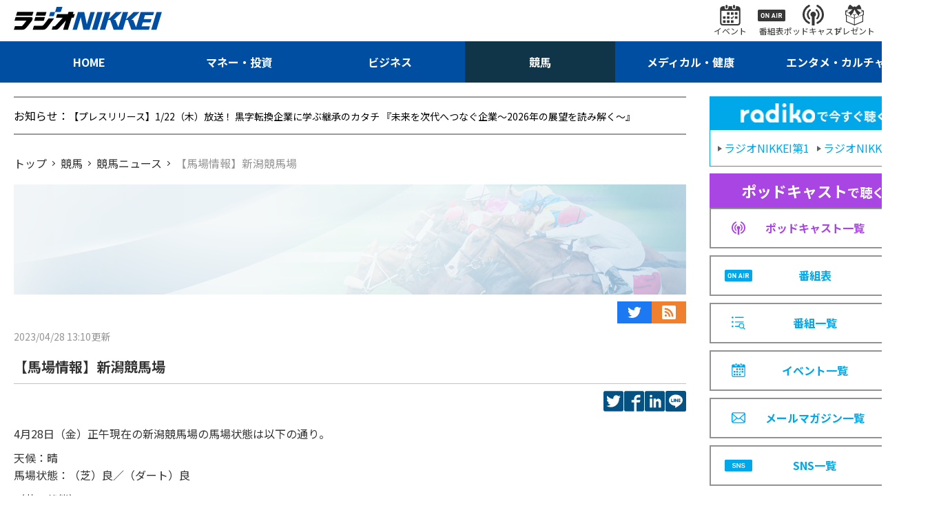

--- FILE ---
content_type: text/html; charset=utf-8
request_url: https://www.radionikkei.jp/keiba_article/news/post_29226.html
body_size: 5531
content:
<!DOCTYPE html>
<html lang="ja">
<head>
<meta charset="utf-8">
<meta name="description" content="【馬場情報】新潟競馬場｜ラジオNIKKEI：競馬番組">
<meta name="keywords" content="ラジオ日経、競馬">
<meta http-equiv="X-UA-Compatible" content="IE=edge">
<meta name="format-detection" content="telephone=no">
<meta name="viewport" content="width=device-width,initial-scale=1.0,maximum-scale=1.0">
<title>【馬場情報】新潟競馬場｜競馬実況web｜競馬｜ラジオNIKKEI</title>
<meta name="twitter:site" content="@radionikkei_jp">
<meta name="twitter:card" content="summary_large_image">
<meta name="twitter:title" content="【馬場情報】新潟競馬場｜競馬実況web｜競馬｜ラジオNIKKEI">
<meta name="twitter:description" content="【馬場情報】新潟競馬場｜ラジオNIKKEI：競馬番組">
<meta name="twitter:url" content="https://www.radionikkei.jp/keiba_article/news/post_29226.html">
<meta name="twitter:image" content="https://www.radionikkei.jp/keiba_article/images/keiba_article-webimg-20220826a.jpg">
<meta name="twitter:width" content="480">
<meta name="twitter:height" content="270">
<meta property="fb:app_id" content="5720510994640081">
<meta property="og:title" content="【馬場情報】新潟競馬場｜競馬実況web｜競馬｜ラジオNIKKEI">
<meta property="og:description" content="【馬場情報】新潟競馬場｜ラジオNIKKEI：競馬番組">
<meta property="og:url" content="https://www.radionikkei.jp/keiba_article/news/post_29226.html">
<meta property="og:type" content="article">
<meta name="og:image" content="https://www.radionikkei.jp/keiba_article/images/keiba_article-webimg-20220826a.jpg">
<meta name="og:width" content="480">
<meta name="og:height" content="270">
<meta property="og:site_name" content="ラジオNIKKEI">
<meta property="og:locale" content="ja_JP">
<link rel="icon" type="image/x-icon" href="/img/favicon.ico">
<link rel="shortcut icon" type="image/x-icon" href="/img/favicon.ico">
<link rel="apple-touch-icon" sizes="57x57" href="/img/apple-icon-57x57.png">
<link rel="apple-touch-icon" sizes="60x60" href="/img/apple-icon-60x60.png">
<link rel="apple-touch-icon" sizes="72x72" href="/img/apple-icon-72x72.png">
<link rel="apple-touch-icon" sizes="76x76" href="/img/apple-icon-76x76.png">
<link rel="apple-touch-icon" sizes="114x114" href="/img/apple-icon-114x114.png">
<link rel="apple-touch-icon" sizes="120x120" href="/img/apple-icon-120x120.png">
<link rel="apple-touch-icon" href="/img/apple-touch-icon.png">
<link rel="icon" type="image/png" href="/img/android-chrome-192x192.png">
<link rel="preconnect" href="https://fonts.googleapis.com">
<link rel="preconnect" href="https://fonts.gstatic.com" crossorigin>
<link href="https://fonts.googleapis.com/css2?family=Noto+Sans+JP:wght@400;700&display=swap" rel="stylesheet">
<link rel="stylesheet" href="/css/common.css?ver=20230330">
<link rel="stylesheet" href="/css/pc.css?ver=20230330">
<script src="/js/jquery.min.js?ver=20230330" type="text/javascript"></script>
<script src="/js/common.js?ver=20230330" type="text/javascript"></script>
<script src="/js/ajax.js?ver=20230330" type="text/javascript"></script>
<script type="application/ld+json">
{
"@context": "https://schema.org",
"@type": "BreadcrumbList",
"itemListElement": [
{
"@type": "ListItem",
"position": 1,
"name": "ラジオNIKKEI",
"item": "https://www.radionikkei.jp/"
}
,{
"@type": "ListItem",
"position": 2,
"name": "競馬実況web",
"item": "https://www.radionikkei.jp/keiba/"
}
,{
"@type": "ListItem",
"position": 3,
"name": "競馬ニュース"
,"item": "https://www.radionikkei.jp/keiba_article/news/2025/01/"
}
,{
"@type": "ListItem",
"position": 4,
"name": "【馬場情報】新潟競馬場"
}
]
}
</script>
<script>
(function(d) {
var v = Math.floor(new Date().getTime() / 10000);
var h = d.getElementsByTagName('head')[0], l = d.createElement('link'), s = d.createElement('script');
l.rel = 'stylesheet';
l.href = '/rncommon/rn.css?v=' + v;
s.src = '/rncommon/rn.js?v=' + v;
h.appendChild(l);
h.appendChild(s);
})(document);
</script>
<!-- Google Tag Manager -->
<script>(function(w,d,s,l,i){w[l]=w[l]||[];w[l].push({'gtm.start':
new Date().getTime(),event:'gtm.js'});var f=d.getElementsByTagName(s)[0],
j=d.createElement(s),dl=l!='dataLayer'?'&l='+l:'';j.async=true;j.src=
'https://www.googletagmanager.com/gtm.js?id='+i+dl;f.parentNode.insertBefore(j,f);
})(window,document,'script','dataLayer','GTM-PL565FS');</script>
<!-- End Google Tag Manager -->
</head>
<body id="RNSV36">
<!-- site_js_body -->
<div class="l-wrapper" id="keiba">
<header class="l-header">
<nav class="hd-snav-wrap">
<div class="hd-inner">
<div class="hd-snav-box">
<h1 class="hd-logo-box">
<a href="/" class="hd-logo-link"><img src="/img/logo.svg" alt="ラジオNIKKEI"></a>
</h1>
<div class="hd-snav-cnt">
<ul class="hd-snav-items">
<li class="hd-snav-item"><a href="/news/event/" class="hd-snav-link"><i class="hd-snav-icon ic-event"></i><span class="hd-snav-txt">イベント</span></a></li>
<li class="hd-snav-item"><a href="/timetable/" class="hd-snav-link"><i class="hd-snav-icon ic-proglam"></i><span class="hd-snav-txt">番組表</span></a></li>
<li class="hd-snav-item"><a href="/podcast/" class="hd-snav-link"><i class="hd-snav-icon ic-podcast"></i><span class="hd-snav-txt">ポッドキャスト</span></a></li>
<li class="hd-snav-item"><a href="/news/present/" class="hd-snav-link"><i class="hd-snav-icon ic-present"></i><span class="hd-snav-txt">プレゼント</span></a></li>
<li class="hd-snav-item"><button class="hd-snav-link js-searchbox-btn"><i class="hd-snav-icon ic-search"></i><span class="hd-snav-txt">検索</span></button></li>
</ul>
</div>
<div class="hd-spnav-btn-box">
<button class="hd-snav-btn js-spMenu-btn">
<div class="hd-snav-menubox"><i class="ic-menu"></i><i class="ic-menu"></i><i class="ic-menu"></i></div>
</button>
</div>
</div>
</div>
</nav>
<div class="hd-search-wrap js-searchbox-pc">
<div class="hd-inner">
<div class="hd-search-box">
<script async src="https://cse.google.com/cse.js?cx=60aa596d6155f498a"></script>
<div class="gcse-searchbox-only" data-resultsUrl="/search/" data-newWindow="false" data-queryParameterName="q"></div>
</div>
</div>
</div>
<nav class="hd-gnav-wrap">
<div class="hd-inner">
<ul class="hd-gnav-items">
<li class="hd-gnav-item nv-home"><a href="/" class="hd-gnav-link"><span class="hd-gnav-txt">HOME</span></a></li>
<li class="hd-gnav-item nv-money"><a href="/money/" class="hd-gnav-link"><span class="hd-gnav-txt">マネー・投資</span></a></li>
<li class="hd-gnav-item nv-business"><a href="/business/" class="hd-gnav-link"><span class="hd-gnav-txt">ビジネス</span></a></li>
<li class="hd-gnav-item nv-keiba"><a href="/keiba/" class="hd-gnav-link"><span class="hd-gnav-txt">競馬</span></a></li>
<li class="hd-gnav-item nv-medical"><a href="/medical/" class="hd-gnav-link"><span class="hd-gnav-txt">メディカル・健康</span></a></li>
<li class="hd-gnav-item nv-entameculture"><a href="/entameculture/" class="hd-gnav-link"><span class="hd-gnav-txt">エンタメ・カルチャー</span></a></li>
</ul>
</div>
</nav>
<!-- SPmenu -->
<div class="hd-spnav-wrap js-spMenu-box">
<div class="hd-spnav-menu-box">
<div class="hd-spnav-menu-inner">
<div class="hd-spnav-cnt">
<div class="hd-spnav-search">
<div class="g-search-box">
<script async src="https://cse.google.com/cse.js?cx=60aa596d6155f498a"></script>
<div class="gcse-searchbox-only" data-resultsUrl="/search/" data-newWindow="false" data-queryParameterName="q"></div>
</div>
</div>
</div>
<div class="hd-spnav-cnt">
<div class="hd-spnav-btn"><a href="/timetable/" class="btn-secondary">番組表</a>
</div>
<div class="hd-spnav-btn"><a href="/podcast/" class="btn-secondary">ポッドキャスト</a></div>
</div>
<div class="hd-spnav-cnt">
<div class="hd-spnav-sns">
<span class="hd-spnav-sns-title">最新情報をチェック！</span>
<div class="hd-spnav-sns-box">
<ul class="hd-spnav-sns-items">
<li class="hd-spnav-sns-item"><a href="https://twitter.com/radionikkei_jp" target="_blank" class="hd-spnav-sns-link"><i class="ic-sns-tw"></i></a></li>
<li class="hd-spnav-sns-item"><a href="https://www.youtube.com/user/RADIONIKKEIJP" target="_blank" class="hd-spnav-sns-link"><i class="ic-sns-yt"></i></a></li>
</ul>
<span class="hd-spnav-sns-more"><a href="/sns/" class="side-title-link">一覧</a></span>
</div>
</div>
</div>
<div class="hd-spnav-cnt">
<ul class="hd-spnav-menu-items is-col-1">
<li class="hd-spnav-menu-item"><a href="/" class="hd-spnav-menu-link">HOME</a></li>
<li class="hd-spnav-menu-item"><a href="/money/" class="hd-spnav-menu-link">マネー・投資</a></li>
<li class="hd-spnav-menu-item"><a href="/business/" class="hd-spnav-menu-link">ビジネス</a></li>
<li class="hd-spnav-menu-item"><a href="/keiba/" class="hd-spnav-menu-link">競馬</a></li>
<li class="hd-spnav-menu-item"><a href="/medical/" class="hd-spnav-menu-link">メディカル・健康</a></li>
<li class="hd-spnav-menu-item"><a href="/entameculture/" class="hd-spnav-menu-link">エンタメ・カルチャー</a></li>
</ul>
</div>
<div class="hd-spnav-cnt">
<ul class="hd-spnav-menu-items is-col-2">
<li class="hd-spnav-menu-item"><a href="/program/" class="hd-spnav-menu-link">番組一覧</a></li>
<li class="hd-spnav-menu-item"><a href="/podcast/" class="hd-spnav-menu-link">ポッドキャスト一覧</a></li>
<li class="hd-spnav-menu-item"><a href="/news/present/" class="hd-spnav-menu-link">プレゼント一覧</a></li>
<li class="hd-spnav-menu-item"><a href="/news/event/" class="hd-spnav-menu-link">イベント一覧</a></li>
<li class="hd-spnav-menu-item"><a href="/news/pressrelease/" class="hd-spnav-menu-link">プレスリリース</a></li>
<li class="hd-spnav-menu-item"><a href="/school/" class="hd-spnav-menu-link">アナウンス スクール</a></li>
<li class="hd-spnav-menu-item"><a href="/personality/personality/" class="hd-spnav-menu-link">パーソナリティ</a></li>
<li class="hd-spnav-menu-item"><a href="/personality/announcer/" class="hd-spnav-menu-link">局アナウンサー</a></li>
<li class="hd-spnav-menu-item"><a href="https://radionikkei.shop-pro.jp/" target="_blank" class="hd-spnav-menu-link">さうんろーど</a></li>
<li class="hd-spnav-menu-item"><a href="/mailmagazine/" class="hd-spnav-menu-link">メールマガジン一覧</a></li>
</ul>
</div>
<div class="hd-spnav-cnt">
<ul class="hd-spnav-menu-items is-col-2">
<li class="hd-spnav-menu-item"><a href="/about/" class="hd-spnav-menu-link">このサイトについて</a></li>
<li class="hd-spnav-menu-item"><a href="/disclaimer/" class="hd-spnav-menu-link">免責</a></li>
<li class="hd-spnav-menu-item"><a href="/linkpolicy/" class="hd-spnav-menu-link">リンクポリシー</a></li>
<li class="hd-spnav-menu-item"><a href="/privacy/" class="hd-spnav-menu-link">個人情報</a></li>
<li class="hd-spnav-menu-item"><a href="/help/" class="hd-spnav-menu-link">ヘルプ</a></li>
<li class="hd-spnav-menu-item"><a href="/cookie/" class="hd-spnav-menu-link">データ利用</a></li>
<li class="hd-spnav-menu-item"><a href="/help/inquiry/" class="hd-spnav-menu-link">お問い合わせ</a></li>
<li class="hd-spnav-menu-item"><a href="/company/about/" class="hd-spnav-menu-link">会社案内</a></li>
<li class="hd-spnav-menu-item"><a href="/terms/" class="hd-spnav-menu-link">利用規約</a></li>
<li class="hd-spnav-menu-item"><a href="/recruit/" class="hd-spnav-menu-link">採用情報</a></li>
<li class="hd-spnav-menu-item"><a href="/copyright/" class="hd-spnav-menu-link">著作権</a></li>
<li class="hd-spnav-menu-item"><a href="/sales/" class="hd-spnav-menu-link">広告・営業情報</a></li>
</ul>
</div>
</div>
</div>
</div><!-- /.hd-spnav-wrap -->
</header><!-- /.l-header -->
<div class="l-importantNotice" id="importantnotice">
<div class="importantNotice-box">
</div>
</div><!-- /.l-importantNotice -->
<div class="l-content">
<div class="l-inner">
<div class="l-parallel" id="container">
<div class="l-col-main" id="main">
<div class="l-col-main-inner" id="main-inner">
<div class="l-information" id="line_information">
<div class="information-box">
<p class="information-line"><span class="information-title">お知らせ：</span>
</p>
</div>
</div>
<div class="l-breadcrumb">
<nav class="breadcrumb-box">
<ol class="breadcrumb-items">
<li class="breadcrumb-item">
<a href="/"><span class="breadcrumb-txt">トップ</span></a>
</li>
<li class="breadcrumb-item">
<a href="/keiba/"><span class="breadcrumb-txt">競馬</span></a>
</li>
<li class="breadcrumb-item">
<a href="/keiba_article/news/2025/01/"><span class="breadcrumb-txt">競馬ニュース</span></a>
</li>
<li class="breadcrumb-item">
<span class="breadcrumb-txt">【馬場情報】新潟競馬場</span>
</li>
</ol>
</nav>
</div>
<div class="program-title-box">
<h1 class="program-title">
<span class="program-title-img"><img src="/keiba_article/images/cate_ttl_keiba01.png" alt="競馬実況web"></span>
</h1>
</div>
<section class="l-col-article">
<div class="l-article">
<div class="article-sns-wrap">
<div class="article-sns-box">
<div class="article-sns" id="btn_podcast" data-subcategory-url="/keiba_article/index.html"></div>
<div class="article-sns">
<a href="https://twitter.com/keiba_ana_west" class="article-sns-btn tw" title="公式Twitter" target="_blank"><i class="ic-sns-tw"></i></a>
<a href="/keiba_article/rss.xml" class="article-sns-btn rss" title="RSS"><i class="ic-rss"></i></a>
</div>
</div>
</div>
<div class="info-article-wrap">
<div class="article-info-box">
<span class="articles-time">
<time class="articles-time">
<span class="articles-time-date">2023/04/28 13:10<i class="time-update">更新</i></span>
</time>
</span>
<h2 class="proglam-article-title">【馬場情報】新潟競馬場</h2>
<div class="articles-spread-sns">
<ul class="articles-spread-sns-items">
<li class="articles-spread-sns-item">
<a href="https://twitter.com/intent/tweet?text=%E3%80%90%E9%A6%AC%E5%A0%B4%E6%83%85%E5%A0%B1%E3%80%91%E6%96%B0%E6%BD%9F%E7%AB%B6%E9%A6%AC%E5%A0%B4&url=https%3A%2F%2Fwww.radionikkei.jp%2Fkeiba_article%2Fnews%2Fpost_29226.html" target="_blank" rel="noopener noreferrer" class="articles-spread-sns-link tw"><span class="articles-spread-sns-text">twitter</span></a>
</li>
<li class="articles-spread-sns-item">
<a href="https://www.facebook.com/sharer/sharer.php?u=https%3A%2F%2Fwww.radionikkei.jp%2Fkeiba_article%2Fnews%2Fpost_29226.html" class="articles-spread-sns-link fb" target="_blank" rel="noopener noreferrer"><span class="articles-spread-sns-text">facebook</span></a>
</li>
<li class="articles-spread-sns-item">
<a href="https://www.linkedin.com/shareArticle?mini=true&url=https%3A%2F%2Fwww.radionikkei.jp%2Fkeiba_article%2Fnews%2Fpost_29226.html&title=%E3%80%90%E9%A6%AC%E5%A0%B4%E6%83%85%E5%A0%B1%E3%80%91%E6%96%B0%E6%BD%9F%E7%AB%B6%E9%A6%AC%E5%A0%B4" class="articles-spread-sns-link in" target="_blank" rel="noopener noreferrer"><span class="articles-spread-sns-text">LinkedIn</span></a>
</li>
<li class="articles-spread-sns-item">
<a href="https://line.me/R/msg/text/?%E3%80%90%E9%A6%AC%E5%A0%B4%E6%83%85%E5%A0%B1%E3%80%91%E6%96%B0%E6%BD%9F%E7%AB%B6%E9%A6%AC%E5%A0%B4%0D%0Ahttps%3A%2F%2Fwww.radionikkei.jp%2Fkeiba_article%2Fnews%2Fpost_29226.html" class="articles-spread-sns-link line" target="_blank" rel="noopener noreferrer"><span class="articles-spread-sns-text">LINE</span></a>
</li>
</ul>
</div>
</div>
<div class="article-main-box">
<article class="article-box">
<p>4月28日（金）正午現在の新潟競馬場の馬場状態は以下の通り。</p>
<p>天候：晴<br />
馬場状態：（芝）良／（ダート）良</p>
<p>（芝の状態）<br />
Bコース（Aコースから4メートル外に内柵を設置）を使用。3月中旬から4月中旬までコース全面のシート養生を実施し、肥料散布等の生育管理に努めた。この時期の野芝は生育途上であり、部分的に不揃いな箇所や去年の競馬開催による傷みが残っている箇所があるが、芝の生育はおおむね良好。</p>
<p>（芝の草丈）<br />
芝コース：野芝約8cmから10cm、洋芝なし</p>
<p>（芝のクッション値）9.9（測定10:30）<br />
＜クッション値とクッション性との関係性（参考）＞<br />
12以上　　　硬め<br />
10から12　 やや硬め<br />
8から10　　標準<br />
7から8　　 やや軟らかめ<br />
7以下　　　 軟らかめ</p>
<p>（含水率）測定時刻　午前10時30分<br />
芝コース：ゴール前10.4%、4コーナー14.2%<br />
ダートコース：ゴール前7.4%、4コーナー6.9%</p>
<p>（中間の降水量）<br />
26日（水）7.0mmの降水量を記録した。</p>
<p>（中間の作業内容）<br />
●芝コース<br />
21日（金）から24日（月）、27日（木）芝の生育管理のため散水を実施した。</p>
<p>●ダートコース<br />
21日（金）から22日（土）、24日（月）から25日（火）、27日（木）から28日（金）クッション砂の砂厚を調整（9.0センチメートル）した。</p>
<p>（JRA発表）</p>
</article>
</div>
</div>
</div>
</section>
<section class="l-col-section-main" id="program_keiba" data-count="5">
<div class="l-section">
<div class="section-title-box">
<h2 class="section-title">
<span class="section-title-text"><span class="section-title-main"></span></span>
</h2>
</div>
<div class="articles-main-box">
<div class="articles-main">
<div class="articles-main-cnt">
<div class="articles-main-title-box">
<a href="#" class="articles-main-title-link">
<p class="articles-main-subtitle"></p>
<p class="articles-main-title"></p>
<time class="articles-time">
<span class="articles-time-date"><i class="time-update">更新</i></span>
</time>
</a>
</div>
<div class="articles-standard-btn">
<div class="articles-standard-btn-box"><a href="#" class="btn-standard"><span class="btn-standard-txt">番組ウェブサイト</span></a></div>
</div>
</div>
</div>
</div>
<div class="articles-list-box have-ad">
<ul class="articles-list-items is-col-3">
<li class="articles-list-item">
<div class="ad ad-rectangle">
<p><!----></p>
<span class="ad-rectangle-txt">PR</span>
</div>
</li>
</ul>
</div>
<div class="standard-btn-box">
<a href="/program/#keiba" class="btn-standard"><span class="btn-standard-txt">競馬番組一覧</span></a>
</div>
</div>
</section>
<section class="l-col-section-main" id="SEC_INFO">
<div class="l-section">
<div class="pickup-title-box">
<h2 class="pickup-title">
<span class="pickup-title-text"><span class="pickup-title-link">お知らせ</span></span>
</h2>
<a href="/news/" class="pickup-link">お知らせ一覧</a>
</div>
<div class="pickup-list-box">
<ul class="pickup-list-items">
</ul>
</div>
</div>
</section>
</div><!-- /.l-col-main-inner -->
</div><!-- /.l-col-main -->
<div class="l-col-side" id="sidebar">
<!---->
<section class="l-col-section-side">
<div class="side-nav-list-box">
<div class="side-nav-head">
<span class="side-nav-radiko-ttl"><img src="/img/radiko_logo.png" alt="radikoで今すぐ聴く" class="side-nav-radiko-img"></span>
<div class="side-nav-head-cnt">
<a href="https://radiko.jp/#RN1" target="_blank" class="side-nav-head-link"><span class="side-nav-head-link-txt">ラジオNIKKEI第1</span></a>
<a href="https://radiko.jp/#RN2" target="_blank" class="side-nav-head-link"><span class="side-nav-head-link-txt">ラジオNIKKEI第2</span></a>
</div>
</div>
<!---->
<ul class="side-nav-list-items">
<li class="side-nav-list-item">
<div class="side-nav-list-head pdc">
<span class="side-nav-list-head-title"><em>ポッドキャスト</em>で聴く</span>
</div>
<a href="/podcast/" class="side-nav-list-link pdc">
<i class="icon ic-podcast-pp"></i><span class="side-nav-list-txt">ポッドキャスト一覧</span>
</a>
</li>
<li class="side-nav-list-item">
<a href="/timetable/" class="side-nav-list-link">
<i class="icon ic-sche"></i><span class="side-nav-list-txt">番組表</span>
</a>
</li>
<li class="side-nav-list-item">
<a href="/program/" class="side-nav-list-link">
<i class="icon ic-proglam-bl"></i><span class="side-nav-list-txt">番組一覧</span>
</a>
</li>
<li class="side-nav-list-item">
<a href="/news/event/" class="side-nav-list-link">
<i class="icon ic-event-bl"></i><span class="side-nav-list-txt">イベント一覧</span>
</a>
</li>
<li class="side-nav-list-item">
<a href="/mailmagazine/" class="side-nav-list-link">
<i class="icon ic-mail"></i><span class="side-nav-list-txt">メールマガジン一覧</span>
</a>
</li>
<li class="side-nav-list-item">
<a href="/sns/" class="side-nav-list-link">
<i class="icon ic-sns"></i><span class="side-nav-list-txt">SNS一覧</span>
</a>
</li>
</ul>
</div>
</section>
<section class="l-col-section-side is-hidden" id="side_podcast" data-subcategory-url="/keiba_article/index.html">
<div class="side-title-box">
<h2 class="side-title">
<span class="side-title-text">番組をポッドキャストで聴く</span>
</h2>
</div>
<div class="side-nav-list-box">
<ul class="side-nav-list-items">
<li class="side-nav-list-item">
<a href="" class="side-nav-list-link" target="_blank" id="applePodcastsUrl">
<span class="side-nav-list-txt">Apple Podcasts</span>
</a>
</li>
<li class="side-nav-list-item">
<a href="" class="side-nav-list-link" target="_blank" id="googlePodcastsUrl">
<span class="side-nav-list-txt">Google Podcasts</span>
</a>
</li>
<li class="side-nav-list-item">
<a href="" class="side-nav-list-link" target="_blank" id="spotifyUrl">
<span class="side-nav-list-txt">Spotify</span>
</a>
</li>
<li class="side-nav-list-item">
<a href="" class="side-nav-list-link" target="_blank" id="amazonMusicUrl">
<span class="side-nav-list-txt">Amazon Music</span>
</a>
</li>
<li class="side-nav-list-item">
<a href="" class="side-nav-list-link" target="_blank" id="rssUrl">
<span class="side-nav-list-txt">ポッドキャストRSS</span>
</a>
</li>
</ul>
</div>
</section>
<!---->
<section class="l-col-section-side" id="side_cooperation">
<div class="side-title-box">
<h2 class="side-title">
<span class="side-title-text">関連サービス</span>
</h2>
<a href="/cooperation/" class="side-title-link">一覧</a>
</div>
<div class="side-articles-list-box">
<ul class="side-articles-list-items">
</ul>
</div>
</section>
<!---->
<section class="l-col-section-side" id="side_present">
<div class="side-title-box">
<h2 class="side-title">
<span class="side-title-text">プレゼント情報</span>
</h2>
<a href="/news/present/" class="side-title-link">一覧</a>
</div>
<div class="side-articles-list-box">
<ul class="side-articles-list-items"></ul>
</div>
</section>
<!---->
</div><!-- /.l-col-side -->
</div><!-- /.l-parallel -->
</div><!-- /.l-inner -->
</div><!-- /.l-content -->
<aside class="l-bottom">
</aside>
<footer class="l-footer">
<div class="l-inner">
<nav class="ft-nav-wrap">
<ul class="ft-gnav-items">
<li class="ft-gnav-item"><a href="/personality/personality/" class="ft-gnav-link">パーソナリティ</a></li>
<li class="ft-gnav-item"><a href="/personality/announcer/" class="ft-gnav-link">局アナウンサー</a></li>
<li class="ft-gnav-item"><a href="/sns/" class="ft-gnav-link">SNS一覧</a></li>
<li class="ft-gnav-item"><a href="/news/pressrelease/" class="ft-gnav-link">プレスリリース</a></li>
</ul>
</nav>
<nav class="ft-snav-wrap">
<ul class="ft-snav-items">
<li class="ft-snav-item"><a href="/about/" class="ft-snav-link">このサイトについて</a></li>
<li class="ft-snav-item"><a href="/linkpolicy/" class="ft-snav-link">リンクポリシー</a></li>
<li class="ft-snav-item"><a href="/help/" class="ft-snav-link">ヘルプ</a></li>
<li class="ft-snav-item"><a href="/help/inquiry/" class="ft-snav-link">お問い合わせ</a></li>
<li class="ft-snav-item"><a href="/terms/" class="ft-snav-link">利用規約</a></li>
<li class="ft-snav-item"><a href="/copyright/" class="ft-snav-link">著作権</a></li>
<li class="ft-snav-item"><a href="/disclaimer/" class="ft-snav-link">免責</a></li>
<li class="ft-snav-item"><a href="/privacy/" class="ft-snav-link">個人情報</a></li>
<li class="ft-snav-item"><a href="/cookie/" class="ft-snav-link">データ利用</a></li>
<li class="ft-snav-item"><a href="/company/about/" class="ft-snav-link">会社案内</a></li>
<li class="ft-snav-item"><a href="/recruit/" class="ft-snav-link">採用情報</a></li>
<li class="ft-snav-item"><a href="/sales/" class="ft-snav-link">広告・営業情報</a></li>
</ul>
</nav>
<div class="ft-bottom-wrap">
<div class="ft-bottom-logo-box">
<a href="/"><img src="/img/logo_w.svg" alt="株式会社日経ラジオ社"></a>
</div>
</div>
</div>
</footer>
</div>
<script type="text/javascript" src="/js/RNSV00.js?ver=20230330"></script>
</body>
</html>


--- FILE ---
content_type: image/svg+xml
request_url: https://www.radionikkei.jp/img/ic_proglam_bl.svg
body_size: -90
content:
<svg xmlns="http://www.w3.org/2000/svg" width="20" height="19" viewBox="0 0 20 19">
  <defs>
    <style>
      .cls-1 {
        fill: #00a8e9;
        fill-rule: evenodd;
      }
    </style>
  </defs>
  <path id="ic_proglam_bl.svg" class="cls-1" d="M40,320.055L39.032,321l-2.461-2.4a4.011,4.011,0,0,1-2.279.7,3.97,3.97,0,0,1-3.641-2.338H25.06v-1.4h5.269c0-.045,0-0.089,0-0.134a3.967,3.967,0,0,1,7.933,0,3.79,3.79,0,0,1-.721,2.225Zm-5.707-7.3a2.673,2.673,0,1,0,2.735,2.672A2.7,2.7,0,0,0,34.292,312.753Zm-9.232-3.606H37.575v1.4H25.06v-1.4Zm0-6.546H37.575V304H25.06v-1.4Zm-3.693,15.028a1.336,1.336,0,1,1,1.368-1.336A1.352,1.352,0,0,1,21.368,317.629Zm0-6.479a1.336,1.336,0,1,1,1.368-1.335A1.352,1.352,0,0,1,21.368,311.15Zm0-6.478a1.336,1.336,0,1,1,1.368-1.336A1.352,1.352,0,0,1,21.368,304.672Z" transform="translate(-20 -302)"/>
</svg>


--- FILE ---
content_type: image/svg+xml
request_url: https://www.radionikkei.jp/img/ic_sns_tw.svg
body_size: -142
content:
<svg xmlns="http://www.w3.org/2000/svg" width="48" height="39" viewBox="0 0 48 39">
  <defs>
    <style>
      .cls-1 {
        fill: #fff;
        fill-rule: evenodd;
      }
    </style>
  </defs>
  <path id="ic_sns_tw.svg" class="cls-1" d="M396,427.612a19.388,19.388,0,0,1-5.652,1.547,9.9,9.9,0,0,0,4.329-5.447,19.78,19.78,0,0,1-6.252,2.392,9.858,9.858,0,0,0-16.779,8.981,27.95,27.95,0,0,1-20.293-10.292,9.864,9.864,0,0,0,3.048,13.144,9.85,9.85,0,0,1-4.462-1.229v0.122a9.845,9.845,0,0,0,7.9,9.654,9.858,9.858,0,0,1-2.6.347,10.065,10.065,0,0,1-1.855-.179,9.879,9.879,0,0,0,9.195,6.845,19.753,19.753,0,0,1-12.232,4.22,19.52,19.52,0,0,1-2.353-.141A27.852,27.852,0,0,0,363.1,462c18.11,0,28.017-15.009,28.017-28.021,0-.43-0.009-0.853-0.028-1.275a19.8,19.8,0,0,0,4.911-5.09v0Z" transform="translate(-348 -423)"/>
</svg>


--- FILE ---
content_type: image/svg+xml
request_url: https://www.radionikkei.jp/img/ic_event_bl.svg
body_size: -24
content:
<svg xmlns="http://www.w3.org/2000/svg" width="20.84" height="21.156" viewBox="0 0 20.84 21.156">
  <defs>
    <style>
      .cls-1 {
        fill: #00a7e9;
        fill-rule: evenodd;
      }
    </style>
  </defs>
  <path id="ic_event_bl.svg" class="cls-1" d="M1066.65,843.121a1.042,1.042,0,0,0,1.04-1.039v-1.635a1.04,1.04,0,0,0-2.08,0v1.635A1.036,1.036,0,0,0,1066.65,843.121Zm7.66,0a1.036,1.036,0,0,0,1.04-1.039v-1.635a1.04,1.04,0,0,0-2.08,0v1.635A1.042,1.042,0,0,0,1074.31,843.121Zm3.61-2.232h-1.65v1.193a1.955,1.955,0,0,1-3.91,0v-1.193h-3.76v1.193a1.95,1.95,0,1,1-3.9,0v-1.193h-1.78a2.92,2.92,0,0,0-2.92,2.918v13.851a2.92,2.92,0,0,0,2.92,2.917h15a2.92,2.92,0,0,0,2.92-2.917V843.807A2.92,2.92,0,0,0,1077.92,840.889Zm1.5,16.769a1.505,1.505,0,0,1-1.5,1.5h-15a1.5,1.5,0,0,1-1.5-1.5V845.65h18v12.008Zm-12.36-2.436h2.63v2.629h-2.63v-2.629Zm0-4.074h2.63v2.629h-2.63v-2.629Zm-4.07,4.074h2.63v2.629h-2.63v-2.629Zm0-4.074h2.63v2.629h-2.63v-2.629Zm12.23-4.074h2.63V849.7h-2.63v-2.628Zm-4.08,0h2.63V849.7h-2.63v-2.628Zm3.17,4.457-0.78-.608-1.43,1.831-0.84-.676-0.62.772,1.63,1.3Zm0.91-.383h2.63v2.629h-2.63v-2.629Zm-4.08,4.074h2.63v2.629h-2.63v-2.629Zm-4.08-8.148h2.63V849.7h-2.63v-2.628Z" transform="translate(-1060 -839.406)"/>
</svg>
